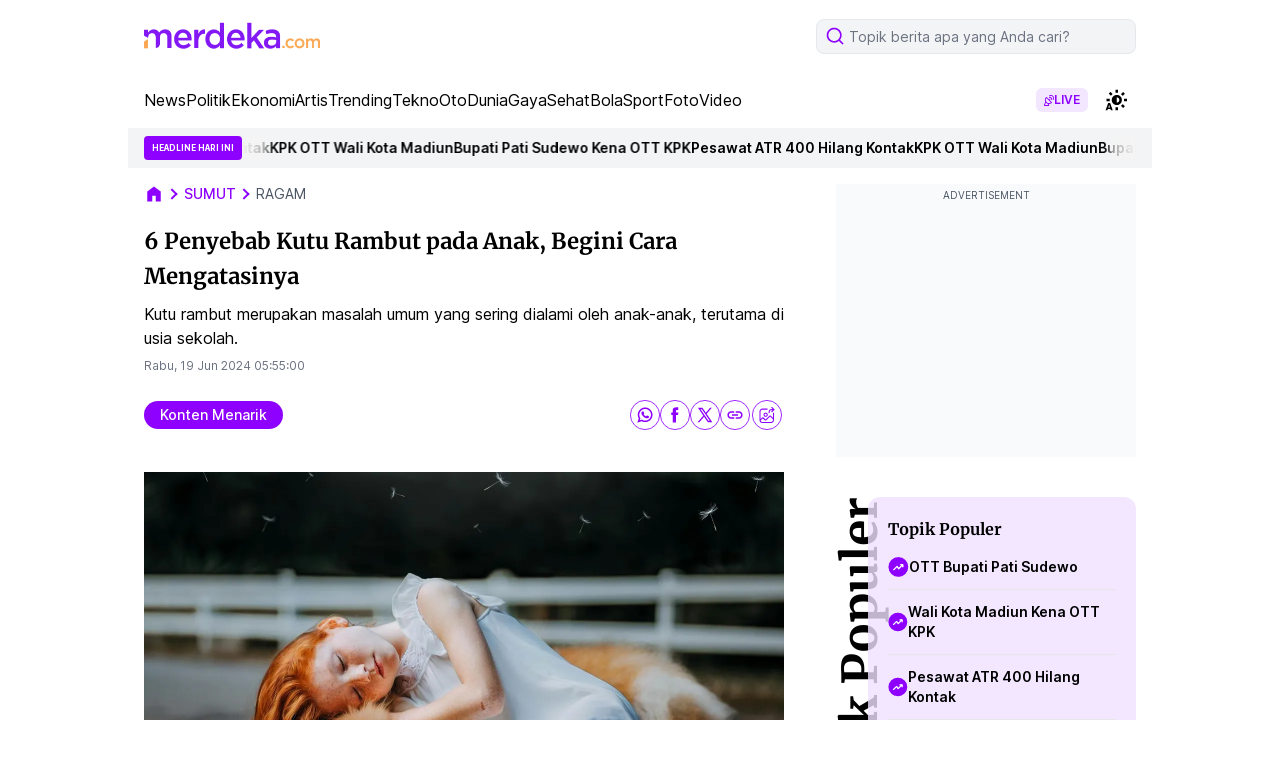

--- FILE ---
content_type: text/html; charset=utf-8
request_url: https://www.google.com/recaptcha/api2/aframe
body_size: 268
content:
<!DOCTYPE HTML><html><head><meta http-equiv="content-type" content="text/html; charset=UTF-8"></head><body><script nonce="Aj0bQ-7i7-WTNBCun8FQJg">/** Anti-fraud and anti-abuse applications only. See google.com/recaptcha */ try{var clients={'sodar':'https://pagead2.googlesyndication.com/pagead/sodar?'};window.addEventListener("message",function(a){try{if(a.source===window.parent){var b=JSON.parse(a.data);var c=clients[b['id']];if(c){var d=document.createElement('img');d.src=c+b['params']+'&rc='+(localStorage.getItem("rc::a")?sessionStorage.getItem("rc::b"):"");window.document.body.appendChild(d);sessionStorage.setItem("rc::e",parseInt(sessionStorage.getItem("rc::e")||0)+1);localStorage.setItem("rc::h",'1768896677485');}}}catch(b){}});window.parent.postMessage("_grecaptcha_ready", "*");}catch(b){}</script></body></html>

--- FILE ---
content_type: application/javascript; charset=utf-8
request_url: https://fundingchoicesmessages.google.com/f/AGSKWxVWhMc-N3ABsau9hkp7uN7ScEoBXLJaJSAb9G9A2WvAoWwI0xH5Q70eyVwRKl2ZCS53DN7RIKzXD4DMxlndbO2FQkiNARIXPcfMiVb2dADhILh2KpIuYc8fkK91kYou-2vHieU-We0OjabDOMF6vzE9WUZwVOAlo8TgymHFu_B8UlCXECKVZBVZwFtr/_/adcode./textadrotate./ad_box./600x75_/paytmscripts.js
body_size: -1866
content:
window['872883d2-f5c1-42b2-a07e-95c91036d40a'] = true;